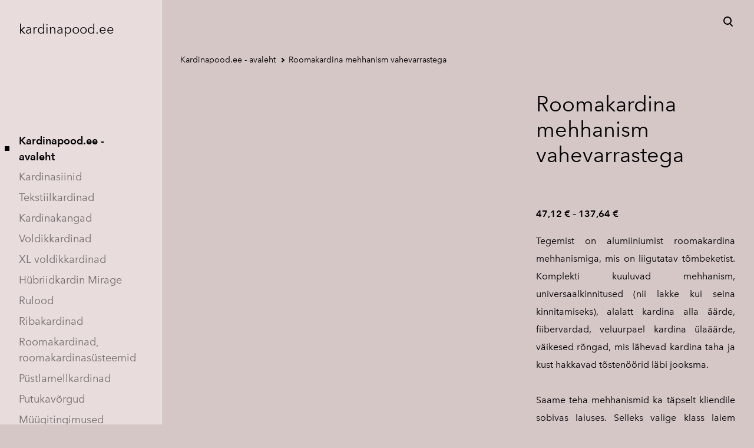

--- FILE ---
content_type: text/html; charset=utf-8
request_url: https://kardinapood.ee/et/tooted/roomakardina-mehhanism-vahevarrastega
body_size: 12232
content:
<!DOCTYPE html>
<html class="language-flags-disabled language-names-enabled language-menu-mode-popover publicmode  semimodal-relative js-semimodal-toggle" lang="et">
<head prefix="og: http://ogp.me/ns#">
  <!--[if IE]><meta http-equiv="X-UA-Compatible" content="IE=edge"><![endif]--><meta http-equiv="Content-Type" content="text/html; charset=utf-8">
<meta name="viewport" content="width=device-width, initial-scale=1, maximum-scale=1, user-scalable=no">
<meta name="format-detection" content="telephone=no">
  <link rel="icon" href="/favicon.ico" type="image/x-icon">
  <link rel="shortcut icon" href="/favicon.ico" type="image/ico">
  <link rel="shortcut icon" href="/favicon.ico" type="image/x-icon">
<link href="//static.voog.com/designs/81/stylesheets/main.min.css?v=nuuk-1.8.6" media="screen" rel="stylesheet" type="text/css"/>
<style type="text/css" data-voog-style>:root { --container-max-width: 992px; --headings-font-family: "Avenir Next", sans-serif; --main-font-family: "Avenir Next", sans-serif; --primary-color: black; }:root { --header-site-title-font-size: 30px; --header-site-title-font-weight: 400; --header-site-title-text-decoration: none; --header-site-title-font-style: normal; --header-site-title-text-transform: none; --header-site-title-color: black; --header-site-title-hyphens: none; --header-mainmenu-font-size: 18px; --header-mainmenu-line-height: 1.5; --header-mainmenu-color: rgba(0, 0, 0, 0.5); --header-mainmenu-font-weight: 400; --header-mainmenu-font-style: normal; --header-mainmenu-decoration: none; --header-mainmenu-text-transform: none; --header-mainmenu-hyphens: none; --header-mainmenu-hover-color: black; --header-mainmenu-hover-font-weight: 400; --header-mainmenu-hover-font-style: normal; --header-mainmenu-hover-decoration: none; --header-mainmenu-hover-text-transform: none; --header-mainmenu-active-color: black; --header-mainmenu-active-font-weight: 600; --header-mainmenu-active-font-style: normal; --header-mainmenu-active-decoration: none; --header-mainmenu-active-text-transform: none; --menu-sub-font-size: 16px; --menu-sub-line-height: 1.5; --menu-sub-font-weight: 400; --menu-sub-hover-font-weight: 400; --menu-sub-active-font-weight: 400; --menu-sub-font-style: normal; --menu-sub-hover-font-style: normal; --menu-sub-active-font-style: normal; --menu-sub-text-decoration: normal; --menu-sub-hover-text-decoration: normal; --menu-sub-active-text-decoration: normal; --menu-sub-text-transform: none; --menu-sub-hover-text-transform: none; --menu-sub-active-text-transform: none; --menu-sub-color: rgba(0, 0, 0, 0.5); --menu-sub-hover-color: #000000; --menu-sub-active-color: #000000; --menu-dropdown-background-color: #000000; --menu-dropdown-text-color: #ffffff; --menu-dropdown-hover-background-color: #383A3A; --menu-dropdown-hover-text-color: #ffffff;}:root { --headings-title-text-alignment: left; --headings-title-line-height: 1.2; --headings-title-font-size: 72px; --headings-title-font-weight: 400; --headings-title-font-style: normal; --headings-title-text-decoration: none; --headings-title-text-transform: none; --headings-title-color: black; --headings-title-hyphens: none; --headings-heading-text-alignment: left; --headings-heading-line-height: 1.2; --headings-heading-font-size: 56px; --headings-heading-font-weight: 400; --headings-heading-font-style: normal; --headings-heading-text-decoration: none; --headings-heading-text-transform: none; --headings-heading-color: black; --headings-heading-hyphens: none; --headings-subheading-text-alignment: left; --headings-subheading-line-height: 1.2; --headings-subheading-font-size: 36px; --headings-subheading-font-weight: 400; --headings-subheading-font-style: normal; --headings-subheading-text-decoration: none; --headings-subheading-text-transform: none; --headings-subheading-color: black; --headings-subheading-hyphens: none; --headings-heading-4-text-alignment: left; --headings-heading-4-line-height: 1.2; --headings-heading-4-font-size: 24px; --headings-heading-4-font-weight: 400; --headings-heading-4-font-style: normal; --headings-heading-4-text-decoration: none; --headings-heading-4-text-transform: none; --headings-heading-4-color: black; --headings-heading-4-hyphens: none;}:root { --content-body-line-height: 1.9; --content-body-font-size: 16px; --content-body-color: black; --content-body-hyphens: none; --content-link-color: black; --content-link-font-weight: 400; --content-link-font-style: normal; --content-link-hover-font-weight: 400; --content-link-text-decoration: none; --content-link-text-transform: none; --content-link-hover-font-style: normal; --content-link-hover-text-decoration: none; --content-link-hover-text-transform: none; --content-link-hover-color: rgba(0, 0, 0, 0.7);}:root { --product-list-item__width: 33.3%; --product-list-item__image-radius: 0; --product-list-item__alignment: flex-start; --product-list-item__color: black;}:root { --product-title-alignment: left; --product-title-size: 36px; --product-title-font-weight: 400; --product-title-font-style: normal; --product-title-font-text-decoration: none; --product-price-size: 16px; --product-price-font-weight: 600; --product-price-font-style: normal; --product-price-font-text-decoration: none; --product-description-size: 16px; --product-description-font-weight: 400; --product-description-font-style: normal; --product-description-font-text-decoration: none; }:root { --button-border-radius: 0px; --button-border-size: 0px; --button-padding: 16px; --button-background-color: black; --button-border-color: black; --button-font-size: 16px; --button-font-weight: 400; --button-font-style: normal; --button-text-decoration: none; --button-text-transform: none; --button-hyphens: none; --button-hover-padding: 16px; --button-hover-border-color: #8d9091; --button-hover-font-size: 16px; --button-hover-font-weight: 400; --button-hover-font-style: normal; --button-hover-text-decoration: none; --button-hover-text-transform: none;}:root { --form-label-font-size: 12px; --form-field-line-height: 1.9; --form-field-font-weight: 300; --form-field-font-style: normal; --form-field-text-decoration: none; --form-field-text-transform: none;}:root { --blog-body-font-size: 18px; --blog-body-line-height: 2; --article-comment-area-backgroundcolor: white; --article-comment-area-color: black;}:root { --layout-footer-line-height: 2;}</style><script src="//static.voog.com/designs/81/javascripts/modernizr-custom.min.js"></script><title>Kardinapood.ee</title><meta property="og:type" content="website">
<meta property="og:url" content="https://kardinapood.ee/et/tooted/roomakardina-mehhanism-vahevarrastega">
<meta property="og:title" content="Kardinapood.ee">
<meta property="og:site_name" content="Kardinapood.ee"><meta property="og:image" content="https://kardinapood.ee/photos/Roomakardina%20mehhanism_large.JPG"><meta property="og:image:type" content="image/jpeg"><meta property="og:image:width" content="1280"><meta property="og:image:height" content="960"><script type="application/ld+json">{"@context":"http://schema.org","@type":"BreadcrumbList","itemListElement":[{"@type":"ListItem","position":1,"item":{"@id":"https://kardinapood.ee/et","name":"Kardinapood.ee - avaleht"}},{"@type":"ListItem","position":2,"item":{"@id":"https://kardinapood.ee/et/tooted/roomakardina-mehhanism-vahevarrastega","name":"Roomakardina mehhanism vahevarrastega"}}]}</script>





  <style>
  
  body > .body-bg_color {
    background-color: none;
  }
</style>


  <script type="application/ld+json">{"@context":"https://schema.org","@type":"Product","name":"Roomakardina mehhanism vahevarrastega","description":"<div style=\"text-align: justify;\">Tegemist on alumiiniumist roomakardina mehhanismiga, mis on liigutatav tõmbeketist. Komplekti kuuluvad mehhanism, universaalkinnitused (nii lakke kui seina kinnitamiseks), alalatt kardina alla äärde, fiibervardad, veluurpael kardina ülaäärde, väikesed rõngad, mis lähevad kardina taha ja kust hakkavad tõstenöörid läbi jooksma. </div><br><div style=\"text-align: justify;\">Saame teha mehhanismid ka täpselt kliendile sobivas laiuses. Selleks valige klass laiem mehhanism ja kirjutage tellimuse käigus ilmuvasse märkuste lahtrisse teile vajalik laius.</div>","image":"//media.voog.com/0000/0049/2763/photos/Roomakardina%20mehhanism.JPG","productID":1286331,"url":"https://kardinapood.ee/et/tooted/roomakardina-mehhanism-vahevarrastega","offers":{"priceCurrency":"EUR","@type":"AggregateOffer","offerCount":144,"lowPrice":"47.12","highPrice":"137.64","availability":"https://schema.org/InStock"}}</script>

<style type="text/css" data-voog-style-variables>:root {--body-background-color: rgb(214,199,199);
--layout-footer-font-size: 8px;
--product-description-color: rgb(0,0,0);
--button-hover-background-color: rgb(0,0,0);
--secondary-color: rgb(0,0,0);
--third-color: rgb(0,0,0);
--product-title-color: rgb(0,0,0);
--product-price-color: rgb(0,0,0);
--product-list-item__font-size: 11px;
--button-color: rgb(255,255,255);
--button-hover-color: rgb(255,255,255);
--form-field-font-size: 20px;
}
</style><script>(function(d){if(function(){var r,s=d.createElement("style");s.innerHTML="root: { --tmp: red; }";d.head.appendChild(s);r=!!(window.CSS&&CSS.supports&&CSS.supports("color","var(--tmp)"));s.parentNode.removeChild(s);return!r}()){var ds1="[data-voog-style]",ds2="[data-voog-style-variables]",rv=/(--[A-Za-z\d_-]+?)\s*:\s*(.+?)\s*;/gi,rx=/[^\s;]+\s*:\s*[^{;}\n]*?var\(\s*.+?\s*\)\s*[^;}\n]*?;/gi,sv=d.querySelectorAll(ds1+","+ds2),s=d.querySelectorAll(ds1),i=0,src="",vars={},m;for(;i<sv.length;src+=sv[i++].innerHTML);while((m=rv.exec(src))!==null&&(vars[m[1]]=m[2]));for(i=s.length;i--;){s[i].innerHTML=s[i].innerHTML.replace(rx,function(r){var sr=r,rep=false;sr=sr.replace(/var\(\s*(.+?)\s*\)/gi,function(st,k){if(vars[k]!==undefined){rep=true;return vars[k]}else{return st}});return rep?sr+r:r})}}})(document);
</script>
<link href="//static.voog.com/libs/edicy-gallery/1.9.1/edicy-gallery.css" media="screen" rel="stylesheet" />

<script>VoogEcommerce = { storeInfo: {"currency":"EUR","tax_rate":"24.0","price_entry_mode":"net","currency_symbol":"€","decimal_places":2,"default_language":"et","dimension_display_unit":"cm","dimension_unit":"m","is_publicly_unavailable":false,"min_cart_total":"0.0","missing_required_settings":[],"missing_required_settings?":false,"preferred_payment_types":[],"shopping_cart_version":2,"terms_agreement_required":false,"weight_display_unit":"kg","weight_unit":"kg","company_name":"kardinapood.ee","bank_details":"SEB EE231010220043142012\nKMKR nr EE101074249","terms_url":"","products_url_slug":"tooted","address":{"company_name":"Pilvepuu OÜ","address1":"Riia 69","address2":null,"city":"Tartu","zip_code":"50406","state":"Tartumaa","country_code":"ee"},"email":"info@kardinapood.ee"}, hasProducts: true };</script>
<link href="//static.voog.com/libs/voog-ecommerce/1.9.1/shopping-cart-v2.css" media="screen" rel="stylesheet" />
</head>



<body class="product-page body-bg_picker--area light-background">
  
  <div class="body-bg_color"></div>

  <div class="container_wrap">
    
  <div class="search js-search js-prevent-sideclick">
    <div class="search-middle">
      <div class="search-inner js-search-inner">
        <form id="search" class="search-form js-search-form" method="get" action="#">
          <input id="onpage_search" class="search-input js-search-input" type="text" placeholder="Otsi saidilt">
        </form>
        <div class="voog-search-modal js-voog-search-modal"></div>
      </div>
      <button class="search-btn search-close-btn js-search-reset-btn">
        <span class="menu-stripe"></span>
        <span class="menu-stripe"></span>
      </button>
    </div>
  </div>

<header class="header_fixed semimodal-bg_picker--area light-background">
  <div class="semimodal-bg_color bg_color-absolute hidden-desktop"
        style="background-color: rgba(191,150,150,0.31);"></div>
  <div class="header_fixed-content">
    <button class="menu-btn js-menu-btn js-prevent-sideclick">
      <div>
        <span class="menu-stripe"></span>
        <span class="menu-stripe"></span>
      </div>
      <label>Menüü</label>
    </button>

    <div class="header_title content-formatted">
            
        <span style="font-size: 22px;">kardinapood.ee</span>
    </div>

    <div class="header_components">
      <div class="header_components-menu--top">
        <div class="js-prevent-sideclick">
  <button class="search-btn search-open-btn js-search-toggle-btn js-prevent-sideclick">
    <svg fill="none" height="24" viewBox="0 0 24 24" width="24" xmlns="http://www.w3.org/2000/svg"><g fill="#000"><path d="m14.2929 16.7071c-.3905-.3905-.3905-1.0237 0-1.4142s1.0237-.3905 1.4142 0l4 4c.3905.3905.3905 1.0237 0 1.4142s-1.0237.3905-1.4142 0z"/><path d="m11 16c2.7614 0 5-2.2386 5-5 0-2.76142-2.2386-5-5-5-2.76142 0-5 2.23858-5 5 0 2.7614 2.23858 5 5 5zm0 2c-3.86599 0-7-3.134-7-7 0-3.86599 3.13401-7 7-7 3.866 0 7 3.13401 7 7 0 3.866-3.134 7-7 7z"/></g></svg>
  </button>
</div></div>
      <div class="cart_btn">
        <div class="cart_btn-icon">
          <svg fill="none" height="24" viewBox="0 0 24 24" width="24" xmlns="http://www.w3.org/2000/svg"><g clip-rule="evenodd" fill="#fff" fill-rule="evenodd"><path d="m18.1446 11.8439-.6975 4.1848c-.0008.0049-.0016.0097-.0025.0145-.0988.5434-.6194.9038-1.1628.805l-11.3688-2.0671c-.37461-.0681-.67804-.343-.78264-.7091l-1.82479-6.3868c-.02553-.08934-.03848-.1818-.03848-.27472 0-.55228.44772-1 1-1h13.72581l.6132-2.62795c.1246-.53401.6007-.9118 1.1491-.9118h2.0648c.6517 0 1.18.52826 1.18 1.17992 0 .65165-.5283 1.17991-1.18 1.17991h-1.1285z"/><path d="m6.5 21c-.82843 0-1.5-.6716-1.5-1.5s.67157-1.5 1.5-1.5 1.5.6716 1.5 1.5-.67157 1.5-1.5 1.5zm9 0c-.8284 0-1.5-.6716-1.5-1.5s.6716-1.5 1.5-1.5 1.5.6716 1.5 1.5-.6716 1.5-1.5 1.5z"/></g></svg>
        </div>
        <div class="cart_btn-count"></div>
      </div>
    </div>
  </div>
</header>
<div class="cart_popover-wrap">
  <div class="cart_popover">
    <div class="cart_popover-icon">
      <svg fill="none" height="24" viewBox="0 0 24 24" width="24" xmlns="http://www.w3.org/2000/svg"><g clip-rule="evenodd" fill="#fff" fill-rule="evenodd"><path d="m18.1446 11.8439-.6975 4.1848c-.0008.0049-.0016.0097-.0025.0145-.0988.5434-.6194.9038-1.1628.805l-11.3688-2.0671c-.37461-.0681-.67804-.343-.78264-.7091l-1.82479-6.3868c-.02553-.08934-.03848-.1818-.03848-.27472 0-.55228.44772-1 1-1h13.72581l.6132-2.62795c.1246-.53401.6007-.9118 1.1491-.9118h2.0648c.6517 0 1.18.52826 1.18 1.17992 0 .65165-.5283 1.17991-1.18 1.17991h-1.1285z"/><path d="m6.5 21c-.82843 0-1.5-.6716-1.5-1.5s.67157-1.5 1.5-1.5 1.5.6716 1.5 1.5-.67157 1.5-1.5 1.5zm9 0c-.8284 0-1.5-.6716-1.5-1.5s.6716-1.5 1.5-1.5 1.5.6716 1.5 1.5-.6716 1.5-1.5 1.5z"/></g></svg>
    </div>
    <div class="cart_popover-content">
      <div class="cart_popover-content--info">
        <span class="cart_popover-content--product"></span> lisati ostukorvi.
      </div>
      <div class="cart_popover-content--view">Vaata ostukorvi</div>
    </div>
  </div>
</div><style>
    @media screen and (min-width: 901px) {
      html.semimodal-open:not(.semimodal-relative) .semimodal,
      html.semimodal-relative .semimodal {
        min-width: 274px;
        max-width: 274px;
      }

      .semimodal-relative body {
        padding-left: 274px;
      }
    }
  </style><div class="semimodal js-prevent-sideclick">

<img class="js-lazyload image_fit-cover image_abs semimodal-bg_image"
  data-src="" data-sizes="100vw" 
  style="display: none;"/>
<div class="semimodal-bg_color bg_color-absolute"
      style="background-color: rgba(191,150,150,0.31);"></div>

  <header class="semimodal_inner semimodal-bg_picker--area light-background">
    <div class="flex_box">
      <button class="menu-btn js-menu-btn js-prevent-sideclick">
        <div>
          <span class="menu-stripe"></span>
          <span class="menu-stripe"></span>
        </div>
        <label>Menüü</label>
      </button></div>

    <div class="site_title content-formatted">
            
        <span style="font-size: 22px;">kardinapood.ee</span>
    </div>

    <div class="semimodal_bottom"><nav class="menu-main p-rel js-menu-main js-popover js-prevent-sideclick">
  <ul class="menu"><ul class="menu menu_semimodal-list">
        
        <li data-visible=true class="menu-item lvl-1 top-menu-element square"><a class="selected active" href="/et">Kardinapood.ee - avaleht</a></li>
        
    
      

      <li
          
          data-url="/kardinasiinid"
          
          class="menu-item square top-menu-element lvl-1"
        ><a href="/kardinasiinid">Kardinasiinid</a>
        </li>
      

    
    
      

      <li
          
          data-url="/tekstiilkardinad"
          
          class="menu-item square top-menu-element lvl-1"
        ><a href="/tekstiilkardinad">Tekstiilkardinad</a>
        </li>
      

    
    
      

      <li
          
          data-url="/kardinakangad"
          
          class="menu-item square top-menu-element lvl-1"
        ><a href="/kardinakangad">Kardinakangad</a>
        </li>
      

    
    
      

      <li
          
          data-url="/voldikkardinad"
          
          class="menu-item square top-menu-element lvl-1"
        ><a href="/voldikkardinad">Voldikkardinad</a>
        </li>
      

    
    
      

      <li
          
          data-url="/xl-voldikkardinad"
          
          class="menu-item square lvl-1"
        ><a href="/xl-voldikkardinad">XL voldikkardinad</a>
        </li>
      

    
    
      

      <li
          
          data-url="/hubriidkardin-mirage"
          
          class="menu-item square lvl-1"
        ><a href="/hubriidkardin-mirage">Hübriidkardin Mirage</a>
        </li>
      

    
    
      

      <li
          
          data-url="/rulood"
          
          class="menu-item square lvl-1"
        ><a href="/rulood">Rulood</a>
        </li>
      

    
    
      

      <li
          
          data-url="/ribakardinad"
          
          class="menu-item square lvl-1"
        ><a href="/ribakardinad">Ribakardinad</a>
        </li>
      

    
    
      

      <li
          
          data-url="/roomakardinad-roomakardinasusteemid"
          
          class="menu-item square lvl-1"
        ><a href="/roomakardinad-roomakardinasusteemid">Roomakardinad, roomakardinasüsteemid</a>
        </li>
      

    
    
      

      <li
          
          data-url="/pustlamellkardinad"
          
          class="menu-item square lvl-1"
        ><a href="/pustlamellkardinad">Püstlamellkardinad</a>
        </li>
      

    
    
      

      <li
          
          data-url="/putukavorgud"
          
          class="menu-item square lvl-1"
        ><a href="/putukavorgud">Putukavõrgud</a>
        </li>
      

    
    
      

      <li
          
          data-url="/muugitingimused"
          
          class="menu-item square lvl-1"
        ><a href="/muugitingimused">Müügitingimused</a>
        </li>
      

    
      </ul>
    </ul>
  
</nav>
</div>
  </header>
</div>

    <div class="pad_container p-rel">
      
      <div class="container">
        <div class="mar_t-32 mar_b-32">
          <nav class="menu-sub menu-breadcrumbs content-formatted">
  <ul class="menu">
      <li class="menu-item">
        <a class="menu-link" href="/et">Kardinapood.ee - avaleht</a>
      </li>
    
      <li class="menu-item">
        <a class="menu-link with_arrow active" href="/et/tooted/roomakardina-mehhanism-vahevarrastega">Roomakardina mehhanism vahevarrastega</a>
      </li>
    </ul>
</nav>

        </div>

        <main class="content product-content" role="main" data-search-indexing-allowed="true">
          <div class="flex_row flex_row-2 reverse-col-tablet mar_0-32-neg">
            <div class="flex_row-2--item-60">
              <div class="mar_0-32 p-rel js-product-page-image-wrap"><div class="js-product-page-image mar_b-32">
                  <div class="content-item-box with-images">
                    <div class="item-top without-pointer">
                      <div class="top-inner of-hidden"><div class="item-image">
                            

<div
  data-gallery-id="1286331"
  class="edys-gallery-product-slider"
  style="aspect-ratio: 1.333"
>
  <div
    class="edys-gallery-product-slider-click-area edys-gallery-product-slider-click-area-left edys-hidden"
  >
    <button class="edys-gallery-product-slider-button edys-gallery-product-slider-button-left">
    </button>
  </div>

  <div
    class="edys-gallery-product-slider-click-area edys-gallery-product-slider-click-area-right edys-hidden"
  >
    <button class="edys-gallery-product-slider-button edys-gallery-product-slider-button-right">
    </button>
  </div>

  <div class="edys-gallery-product-slider-ordinal edys-hidden"></div>

  <div class="edys-gallery-product-slider-slide">
    
      <div class="edys-gallery-product-slider-item edys-gallery-product-slider-item-not-loaded" data-gallery-photo-id="16948146" data-original-url="//media.voog.com/0000/0049/2763/photos/Roomakardina%20mehhanism.JPG" data-sizes="[{&quot;content_type&quot;:&quot;image/jpeg&quot;,&quot;width&quot;:1280,&quot;height&quot;:960,&quot;size&quot;:&quot;large&quot;,&quot;schemeless_url&quot;:&quot;//media.voog.com/0000/0049/2763/photos/Roomakardina%20mehhanism_large.JPG&quot;,&quot;url&quot;:&quot;//media.voog.com/0000/0049/2763/photos/Roomakardina%20mehhanism_large.JPG&quot;},{&quot;content_type&quot;:&quot;image/jpeg&quot;,&quot;width&quot;:600,&quot;height&quot;:450,&quot;size&quot;:&quot;block&quot;,&quot;schemeless_url&quot;:&quot;//media.voog.com/0000/0049/2763/photos/Roomakardina%20mehhanism_block.JPG&quot;,&quot;url&quot;:&quot;//media.voog.com/0000/0049/2763/photos/Roomakardina%20mehhanism_block.JPG&quot;},{&quot;content_type&quot;:&quot;image/jpeg&quot;,&quot;width&quot;:150,&quot;height&quot;:113,&quot;size&quot;:&quot;medium&quot;,&quot;schemeless_url&quot;:&quot;//media.voog.com/0000/0049/2763/photos/Roomakardina%20mehhanism_medium.JPG&quot;,&quot;url&quot;:&quot;//media.voog.com/0000/0049/2763/photos/Roomakardina%20mehhanism_medium.JPG&quot;},{&quot;content_type&quot;:&quot;image/jpeg&quot;,&quot;width&quot;:1600,&quot;height&quot;:1200,&quot;size&quot;:null,&quot;schemeless_url&quot;:&quot;//media.voog.com/0000/0049/2763/photos/Roomakardina%20mehhanism.JPG&quot;,&quot;url&quot;:&quot;//media.voog.com/0000/0049/2763/photos/Roomakardina%20mehhanism.JPG&quot;}]" data-url="//media.voog.com/0000/0049/2763/photos/Roomakardina%20mehhanism_large.JPG" tabindex="-1"></div>
  </div>
</div>

                          </div></div>
                    </div>
                  </div>
                </div>
              </div>
              <section class="content-body content-formatted mar_0-32" data-search-indexing-allowed="true">
              </section>
            </div>

            <div class="flex_row-2--item-40">
              <div class="mar_0-32 flex_col t-sticky">
                <div class="flex_row flex_a-center flex_j-space-between mar_b-32">
                  <div class="content-body content-formatted product-name w-100p" data-search-indexing-allowed="true">
                    <h3>Roomakardina mehhanism vahevarrastega</h3></div>
                </div>
                <section class="content-body content-formatted js-buy-btn-content mar_32-0" data-search-indexing-allowed="true"><div class="product-price bold mar_b-16">
                    <span class="product-price-final">
                        47,12 €<span> – </span>137,64 €
                      </span>
                  </div><div class="content-product-description"><div style="text-align: justify;">Tegemist on alumiiniumist roomakardina mehhanismiga, mis on liigutatav tõmbeketist. Komplekti kuuluvad mehhanism, universaalkinnitused (nii lakke kui seina kinnitamiseks), alalatt kardina alla äärde, fiibervardad, veluurpael kardina ülaäärde, väikesed rõngad, mis lähevad kardina taha ja kust hakkavad tõstenöörid läbi jooksma. </div><br><div style="text-align: justify;">Saame teha mehhanismid ka täpselt kliendile sobivas laiuses. Selleks valige klass laiem mehhanism ja kirjutage tellimuse käigus ilmuvasse märkuste lahtrisse teile vajalik laius.</div></div><div class="content-buy-button mar_t-32">
                    
  <div class="edy-buy-button-container edy-buy-button-view" 
  data-product-id="1286331"
  data-product="{&quot;id&quot;:1286331,&quot;name&quot;:&quot;Roomakardina mehhanism vahevarrastega&quot;,&quot;status&quot;:&quot;live&quot;,&quot;sku&quot;:null,&quot;uses_variants&quot;:true,&quot;stock&quot;:null,&quot;reserved_quantity&quot;:0,&quot;currency&quot;:&quot;EUR&quot;,&quot;tax_rate&quot;:&quot;24.0&quot;,&quot;price&quot;:&quot;0.0&quot;,&quot;price_min&quot;:&quot;38.0&quot;,&quot;price_max&quot;:&quot;111.0&quot;,&quot;effective_price&quot;:&quot;0.0&quot;,&quot;effective_price_min&quot;:&quot;38.0&quot;,&quot;effective_price_max&quot;:&quot;111.0&quot;,&quot;translations&quot;:{&quot;name&quot;:{&quot;et&quot;:&quot;Roomakardina mehhanism vahevarrastega&quot;},&quot;description&quot;:{&quot;et&quot;:&quot;\u003cdiv style=\&quot;text-align: justify;\&quot;\u003eTegemist on alumiiniumist roomakardina mehhanismiga, mis on liigutatav tõmbeketist. Komplekti kuuluvad mehhanism, universaalkinnitused (nii lakke kui seina kinnitamiseks), alalatt kardina alla äärde, fiibervardad, veluurpael kardina ülaäärde, väikesed rõngad, mis lähevad kardina taha ja kust hakkavad tõstenöörid läbi jooksma. \u003c/div\u003e\u003cbr\u003e\u003cdiv style=\&quot;text-align: justify;\&quot;\u003eSaame teha mehhanismid ka täpselt kliendile sobivas laiuses. Selleks valige klass laiem mehhanism ja kirjutage tellimuse käigus ilmuvasse märkuste lahtrisse teile vajalik laius.\u003c/div\u003e&quot;},&quot;slug&quot;:{&quot;et&quot;:&quot;roomakardina-mehhanism-vahevarrastega&quot;}},&quot;image&quot;:{&quot;content_type&quot;:&quot;image/jpeg&quot;,&quot;size&quot;:934656,&quot;width&quot;:1600,&quot;height&quot;:1200,&quot;id&quot;:16948146,&quot;url&quot;:&quot;https://media.voog.com/0000/0049/2763/photos/Roomakardina%20mehhanism.JPG&quot;,&quot;thumbnail&quot;:{&quot;content_type&quot;:&quot;image/jpeg&quot;,&quot;size&quot;:6156,&quot;width&quot;:150,&quot;height&quot;:113,&quot;url&quot;:&quot;https://media.voog.com/0000/0049/2763/photos/Roomakardina%20mehhanism_medium.JPG&quot;},&quot;sizes&quot;:[{&quot;content_type&quot;:&quot;image/jpeg&quot;,&quot;size&quot;:57838,&quot;width&quot;:600,&quot;height&quot;:450,&quot;url&quot;:&quot;https://media.voog.com/0000/0049/2763/photos/Roomakardina%20mehhanism_block.JPG&quot;},{&quot;content_type&quot;:&quot;image/jpeg&quot;,&quot;size&quot;:158714,&quot;width&quot;:1280,&quot;height&quot;:960,&quot;url&quot;:&quot;https://media.voog.com/0000/0049/2763/photos/Roomakardina%20mehhanism_large.JPG&quot;},{&quot;content_type&quot;:&quot;image/jpeg&quot;,&quot;size&quot;:934656,&quot;width&quot;:1600,&quot;height&quot;:1200,&quot;url&quot;:&quot;https://media.voog.com/0000/0049/2763/photos/Roomakardina%20mehhanism.JPG&quot;}]},&quot;variants_count&quot;:144,&quot;variant_types&quot;:[{&quot;id&quot;:67650,&quot;name&quot;:&quot;laius&quot;,&quot;values&quot;:[{&quot;id&quot;:344834,&quot;name&quot;:&quot;50cm&quot;,&quot;translations&quot;:{&quot;name&quot;:{&quot;et&quot;:&quot;50cm&quot;}}},{&quot;id&quot;:344835,&quot;name&quot;:&quot;60cm&quot;,&quot;translations&quot;:{&quot;name&quot;:{&quot;et&quot;:&quot;60cm&quot;}}},{&quot;id&quot;:344836,&quot;name&quot;:&quot;70cm&quot;,&quot;translations&quot;:{&quot;name&quot;:{&quot;et&quot;:&quot;70cm&quot;}}},{&quot;id&quot;:344837,&quot;name&quot;:&quot;80cm&quot;,&quot;translations&quot;:{&quot;name&quot;:{&quot;et&quot;:&quot;80cm&quot;}}},{&quot;id&quot;:344838,&quot;name&quot;:&quot;90cm&quot;,&quot;translations&quot;:{&quot;name&quot;:{&quot;et&quot;:&quot;90cm&quot;}}},{&quot;id&quot;:344839,&quot;name&quot;:&quot;100cm&quot;,&quot;translations&quot;:{&quot;name&quot;:{&quot;et&quot;:&quot;100cm&quot;}}},{&quot;id&quot;:344840,&quot;name&quot;:&quot;110cm&quot;,&quot;translations&quot;:{&quot;name&quot;:{&quot;et&quot;:&quot;110cm&quot;}}},{&quot;id&quot;:344841,&quot;name&quot;:&quot;120cm&quot;,&quot;translations&quot;:{&quot;name&quot;:{&quot;et&quot;:&quot;120cm&quot;}}},{&quot;id&quot;:344842,&quot;name&quot;:&quot;130cm&quot;,&quot;translations&quot;:{&quot;name&quot;:{&quot;et&quot;:&quot;130cm&quot;}}},{&quot;id&quot;:344843,&quot;name&quot;:&quot;140cm&quot;,&quot;translations&quot;:{&quot;name&quot;:{&quot;et&quot;:&quot;140cm&quot;}}},{&quot;id&quot;:344844,&quot;name&quot;:&quot;150cm&quot;,&quot;translations&quot;:{&quot;name&quot;:{&quot;et&quot;:&quot;150cm&quot;}}},{&quot;id&quot;:344845,&quot;name&quot;:&quot;160cm&quot;,&quot;translations&quot;:{&quot;name&quot;:{&quot;et&quot;:&quot;160cm&quot;}}},{&quot;id&quot;:344846,&quot;name&quot;:&quot;170cm&quot;,&quot;translations&quot;:{&quot;name&quot;:{&quot;et&quot;:&quot;170cm&quot;}}},{&quot;id&quot;:344847,&quot;name&quot;:&quot;180cm&quot;,&quot;translations&quot;:{&quot;name&quot;:{&quot;et&quot;:&quot;180cm&quot;}}},{&quot;id&quot;:344848,&quot;name&quot;:&quot;190cm&quot;,&quot;translations&quot;:{&quot;name&quot;:{&quot;et&quot;:&quot;190cm&quot;}}},{&quot;id&quot;:344849,&quot;name&quot;:&quot;200cm&quot;,&quot;translations&quot;:{&quot;name&quot;:{&quot;et&quot;:&quot;200cm&quot;}}},{&quot;id&quot;:344850,&quot;name&quot;:&quot;210cm&quot;,&quot;translations&quot;:{&quot;name&quot;:{&quot;et&quot;:&quot;210cm&quot;}}},{&quot;id&quot;:344851,&quot;name&quot;:&quot;220cm&quot;,&quot;translations&quot;:{&quot;name&quot;:{&quot;et&quot;:&quot;220cm&quot;}}},{&quot;id&quot;:344852,&quot;name&quot;:&quot;230cm&quot;,&quot;translations&quot;:{&quot;name&quot;:{&quot;et&quot;:&quot;230cm&quot;}}},{&quot;id&quot;:344853,&quot;name&quot;:&quot;240cm&quot;,&quot;translations&quot;:{&quot;name&quot;:{&quot;et&quot;:&quot;240cm&quot;}}},{&quot;id&quot;:344854,&quot;name&quot;:&quot;250cm&quot;,&quot;translations&quot;:{&quot;name&quot;:{&quot;et&quot;:&quot;250cm&quot;}}},{&quot;id&quot;:344855,&quot;name&quot;:&quot;260cm&quot;,&quot;translations&quot;:{&quot;name&quot;:{&quot;et&quot;:&quot;260cm&quot;}}},{&quot;id&quot;:344856,&quot;name&quot;:&quot;270cm&quot;,&quot;translations&quot;:{&quot;name&quot;:{&quot;et&quot;:&quot;270cm&quot;}}},{&quot;id&quot;:344857,&quot;name&quot;:&quot;280cm&quot;,&quot;translations&quot;:{&quot;name&quot;:{&quot;et&quot;:&quot;280cm&quot;}}}],&quot;translations&quot;:{&quot;name&quot;:{&quot;et&quot;:&quot;laius&quot;}}},{&quot;id&quot;:67651,&quot;name&quot;:&quot;Fiibervarraste arv&quot;,&quot;values&quot;:[{&quot;id&quot;:344965,&quot;name&quot;:&quot;4 varrast&quot;,&quot;translations&quot;:{&quot;name&quot;:{&quot;et&quot;:&quot;4 varrast&quot;}}},{&quot;id&quot;:344966,&quot;name&quot;:&quot;6 varrast&quot;,&quot;translations&quot;:{&quot;name&quot;:{&quot;et&quot;:&quot;6 varrast&quot;}}},{&quot;id&quot;:344967,&quot;name&quot;:&quot;8 varrast&quot;,&quot;translations&quot;:{&quot;name&quot;:{&quot;et&quot;:&quot;8 varrast&quot;}}}],&quot;translations&quot;:{&quot;name&quot;:{&quot;et&quot;:&quot;Fiibervarraste arv&quot;}}},{&quot;id&quot;:67653,&quot;name&quot;:&quot;Juhtimine&quot;,&quot;values&quot;:[{&quot;id&quot;:344868,&quot;name&quot;:&quot;parem&quot;,&quot;translations&quot;:{&quot;name&quot;:{&quot;et&quot;:&quot;parem&quot;}}},{&quot;id&quot;:344869,&quot;name&quot;:&quot;vasak&quot;,&quot;translations&quot;:{&quot;name&quot;:{&quot;et&quot;:&quot;vasak&quot;}}}],&quot;translations&quot;:{&quot;name&quot;:{&quot;et&quot;:&quot;Juhtimine&quot;}}}],&quot;variant_values&quot;:[{&quot;id&quot;:1286747,&quot;s&quot;:true,&quot;stat&quot;:&quot;live&quot;,&quot;sku&quot;:null,&quot;a&quot;:{&quot;67650&quot;:344834,&quot;67651&quot;:344965,&quot;67653&quot;:344868},&quot;p&quot;:&quot;38.0&quot;,&quot;ep&quot;:&quot;38.0&quot;},{&quot;id&quot;:1286748,&quot;s&quot;:true,&quot;stat&quot;:&quot;live&quot;,&quot;sku&quot;:null,&quot;a&quot;:{&quot;67650&quot;:344834,&quot;67651&quot;:344965,&quot;67653&quot;:344869},&quot;p&quot;:&quot;38.0&quot;,&quot;ep&quot;:&quot;38.0&quot;},{&quot;id&quot;:1286749,&quot;s&quot;:true,&quot;stat&quot;:&quot;live&quot;,&quot;sku&quot;:null,&quot;a&quot;:{&quot;67650&quot;:344834,&quot;67651&quot;:344966,&quot;67653&quot;:344868},&quot;p&quot;:&quot;39.0&quot;,&quot;ep&quot;:&quot;39.0&quot;},{&quot;id&quot;:1286750,&quot;s&quot;:true,&quot;stat&quot;:&quot;live&quot;,&quot;sku&quot;:null,&quot;a&quot;:{&quot;67650&quot;:344834,&quot;67651&quot;:344966,&quot;67653&quot;:344869},&quot;p&quot;:&quot;39.0&quot;,&quot;ep&quot;:&quot;39.0&quot;},{&quot;id&quot;:1286843,&quot;s&quot;:true,&quot;stat&quot;:&quot;live&quot;,&quot;sku&quot;:null,&quot;a&quot;:{&quot;67650&quot;:344834,&quot;67651&quot;:344967,&quot;67653&quot;:344868},&quot;p&quot;:&quot;40.0&quot;,&quot;ep&quot;:&quot;40.0&quot;},{&quot;id&quot;:1286844,&quot;s&quot;:true,&quot;stat&quot;:&quot;live&quot;,&quot;sku&quot;:null,&quot;a&quot;:{&quot;67650&quot;:344834,&quot;67651&quot;:344967,&quot;67653&quot;:344869},&quot;p&quot;:&quot;40.0&quot;,&quot;ep&quot;:&quot;40.0&quot;},{&quot;id&quot;:1286751,&quot;s&quot;:true,&quot;stat&quot;:&quot;live&quot;,&quot;sku&quot;:null,&quot;a&quot;:{&quot;67650&quot;:344835,&quot;67651&quot;:344965,&quot;67653&quot;:344868},&quot;p&quot;:&quot;40.0&quot;,&quot;ep&quot;:&quot;40.0&quot;},{&quot;id&quot;:1286752,&quot;s&quot;:true,&quot;stat&quot;:&quot;live&quot;,&quot;sku&quot;:null,&quot;a&quot;:{&quot;67650&quot;:344835,&quot;67651&quot;:344965,&quot;67653&quot;:344869},&quot;p&quot;:&quot;40.0&quot;,&quot;ep&quot;:&quot;40.0&quot;},{&quot;id&quot;:1286753,&quot;s&quot;:true,&quot;stat&quot;:&quot;live&quot;,&quot;sku&quot;:null,&quot;a&quot;:{&quot;67650&quot;:344835,&quot;67651&quot;:344966,&quot;67653&quot;:344868},&quot;p&quot;:&quot;41.0&quot;,&quot;ep&quot;:&quot;41.0&quot;},{&quot;id&quot;:1286754,&quot;s&quot;:true,&quot;stat&quot;:&quot;live&quot;,&quot;sku&quot;:null,&quot;a&quot;:{&quot;67650&quot;:344835,&quot;67651&quot;:344966,&quot;67653&quot;:344869},&quot;p&quot;:&quot;41.0&quot;,&quot;ep&quot;:&quot;41.0&quot;},{&quot;id&quot;:1286845,&quot;s&quot;:true,&quot;stat&quot;:&quot;live&quot;,&quot;sku&quot;:null,&quot;a&quot;:{&quot;67650&quot;:344835,&quot;67651&quot;:344967,&quot;67653&quot;:344868},&quot;p&quot;:&quot;42.0&quot;,&quot;ep&quot;:&quot;42.0&quot;},{&quot;id&quot;:1286846,&quot;s&quot;:true,&quot;stat&quot;:&quot;live&quot;,&quot;sku&quot;:null,&quot;a&quot;:{&quot;67650&quot;:344835,&quot;67651&quot;:344967,&quot;67653&quot;:344869},&quot;p&quot;:&quot;42.0&quot;,&quot;ep&quot;:&quot;42.0&quot;},{&quot;id&quot;:1286755,&quot;s&quot;:true,&quot;stat&quot;:&quot;live&quot;,&quot;sku&quot;:null,&quot;a&quot;:{&quot;67650&quot;:344836,&quot;67651&quot;:344965,&quot;67653&quot;:344868},&quot;p&quot;:&quot;43.0&quot;,&quot;ep&quot;:&quot;43.0&quot;},{&quot;id&quot;:1286756,&quot;s&quot;:true,&quot;stat&quot;:&quot;live&quot;,&quot;sku&quot;:null,&quot;a&quot;:{&quot;67650&quot;:344836,&quot;67651&quot;:344965,&quot;67653&quot;:344869},&quot;p&quot;:&quot;43.0&quot;,&quot;ep&quot;:&quot;43.0&quot;},{&quot;id&quot;:1286757,&quot;s&quot;:true,&quot;stat&quot;:&quot;live&quot;,&quot;sku&quot;:null,&quot;a&quot;:{&quot;67650&quot;:344836,&quot;67651&quot;:344966,&quot;67653&quot;:344868},&quot;p&quot;:&quot;44.0&quot;,&quot;ep&quot;:&quot;44.0&quot;},{&quot;id&quot;:1286758,&quot;s&quot;:true,&quot;stat&quot;:&quot;live&quot;,&quot;sku&quot;:null,&quot;a&quot;:{&quot;67650&quot;:344836,&quot;67651&quot;:344966,&quot;67653&quot;:344869},&quot;p&quot;:&quot;44.0&quot;,&quot;ep&quot;:&quot;44.0&quot;},{&quot;id&quot;:1286847,&quot;s&quot;:true,&quot;stat&quot;:&quot;live&quot;,&quot;sku&quot;:null,&quot;a&quot;:{&quot;67650&quot;:344836,&quot;67651&quot;:344967,&quot;67653&quot;:344868},&quot;p&quot;:&quot;45.0&quot;,&quot;ep&quot;:&quot;45.0&quot;},{&quot;id&quot;:1286848,&quot;s&quot;:true,&quot;stat&quot;:&quot;live&quot;,&quot;sku&quot;:null,&quot;a&quot;:{&quot;67650&quot;:344836,&quot;67651&quot;:344967,&quot;67653&quot;:344869},&quot;p&quot;:&quot;45.0&quot;,&quot;ep&quot;:&quot;45.0&quot;},{&quot;id&quot;:1286759,&quot;s&quot;:true,&quot;stat&quot;:&quot;live&quot;,&quot;sku&quot;:null,&quot;a&quot;:{&quot;67650&quot;:344837,&quot;67651&quot;:344965,&quot;67653&quot;:344868},&quot;p&quot;:&quot;46.0&quot;,&quot;ep&quot;:&quot;46.0&quot;},{&quot;id&quot;:1286760,&quot;s&quot;:true,&quot;stat&quot;:&quot;live&quot;,&quot;sku&quot;:null,&quot;a&quot;:{&quot;67650&quot;:344837,&quot;67651&quot;:344965,&quot;67653&quot;:344869},&quot;p&quot;:&quot;46.0&quot;,&quot;ep&quot;:&quot;46.0&quot;},{&quot;id&quot;:1286761,&quot;s&quot;:true,&quot;stat&quot;:&quot;live&quot;,&quot;sku&quot;:null,&quot;a&quot;:{&quot;67650&quot;:344837,&quot;67651&quot;:344966,&quot;67653&quot;:344868},&quot;p&quot;:&quot;47.0&quot;,&quot;ep&quot;:&quot;47.0&quot;},{&quot;id&quot;:1286762,&quot;s&quot;:true,&quot;stat&quot;:&quot;live&quot;,&quot;sku&quot;:null,&quot;a&quot;:{&quot;67650&quot;:344837,&quot;67651&quot;:344966,&quot;67653&quot;:344869},&quot;p&quot;:&quot;47.0&quot;,&quot;ep&quot;:&quot;47.0&quot;},{&quot;id&quot;:1286849,&quot;s&quot;:true,&quot;stat&quot;:&quot;live&quot;,&quot;sku&quot;:null,&quot;a&quot;:{&quot;67650&quot;:344837,&quot;67651&quot;:344967,&quot;67653&quot;:344868},&quot;p&quot;:&quot;48.0&quot;,&quot;ep&quot;:&quot;48.0&quot;},{&quot;id&quot;:1286850,&quot;s&quot;:true,&quot;stat&quot;:&quot;live&quot;,&quot;sku&quot;:null,&quot;a&quot;:{&quot;67650&quot;:344837,&quot;67651&quot;:344967,&quot;67653&quot;:344869},&quot;p&quot;:&quot;48.0&quot;,&quot;ep&quot;:&quot;48.0&quot;},{&quot;id&quot;:1286763,&quot;s&quot;:true,&quot;stat&quot;:&quot;live&quot;,&quot;sku&quot;:null,&quot;a&quot;:{&quot;67650&quot;:344838,&quot;67651&quot;:344965,&quot;67653&quot;:344868},&quot;p&quot;:&quot;49.0&quot;,&quot;ep&quot;:&quot;49.0&quot;},{&quot;id&quot;:1286764,&quot;s&quot;:true,&quot;stat&quot;:&quot;live&quot;,&quot;sku&quot;:null,&quot;a&quot;:{&quot;67650&quot;:344838,&quot;67651&quot;:344965,&quot;67653&quot;:344869},&quot;p&quot;:&quot;49.0&quot;,&quot;ep&quot;:&quot;49.0&quot;},{&quot;id&quot;:1286765,&quot;s&quot;:true,&quot;stat&quot;:&quot;live&quot;,&quot;sku&quot;:null,&quot;a&quot;:{&quot;67650&quot;:344838,&quot;67651&quot;:344966,&quot;67653&quot;:344868},&quot;p&quot;:&quot;50.0&quot;,&quot;ep&quot;:&quot;50.0&quot;},{&quot;id&quot;:1286766,&quot;s&quot;:true,&quot;stat&quot;:&quot;live&quot;,&quot;sku&quot;:null,&quot;a&quot;:{&quot;67650&quot;:344838,&quot;67651&quot;:344966,&quot;67653&quot;:344869},&quot;p&quot;:&quot;50.0&quot;,&quot;ep&quot;:&quot;50.0&quot;},{&quot;id&quot;:1286851,&quot;s&quot;:true,&quot;stat&quot;:&quot;live&quot;,&quot;sku&quot;:null,&quot;a&quot;:{&quot;67650&quot;:344838,&quot;67651&quot;:344967,&quot;67653&quot;:344868},&quot;p&quot;:&quot;51.0&quot;,&quot;ep&quot;:&quot;51.0&quot;},{&quot;id&quot;:1286852,&quot;s&quot;:true,&quot;stat&quot;:&quot;live&quot;,&quot;sku&quot;:null,&quot;a&quot;:{&quot;67650&quot;:344838,&quot;67651&quot;:344967,&quot;67653&quot;:344869},&quot;p&quot;:&quot;51.0&quot;,&quot;ep&quot;:&quot;51.0&quot;},{&quot;id&quot;:1286767,&quot;s&quot;:true,&quot;stat&quot;:&quot;live&quot;,&quot;sku&quot;:null,&quot;a&quot;:{&quot;67650&quot;:344839,&quot;67651&quot;:344965,&quot;67653&quot;:344868},&quot;p&quot;:&quot;53.0&quot;,&quot;ep&quot;:&quot;53.0&quot;},{&quot;id&quot;:1286768,&quot;s&quot;:true,&quot;stat&quot;:&quot;live&quot;,&quot;sku&quot;:null,&quot;a&quot;:{&quot;67650&quot;:344839,&quot;67651&quot;:344965,&quot;67653&quot;:344869},&quot;p&quot;:&quot;53.0&quot;,&quot;ep&quot;:&quot;53.0&quot;},{&quot;id&quot;:1286769,&quot;s&quot;:true,&quot;stat&quot;:&quot;live&quot;,&quot;sku&quot;:null,&quot;a&quot;:{&quot;67650&quot;:344839,&quot;67651&quot;:344966,&quot;67653&quot;:344868},&quot;p&quot;:&quot;54.0&quot;,&quot;ep&quot;:&quot;54.0&quot;},{&quot;id&quot;:1286770,&quot;s&quot;:true,&quot;stat&quot;:&quot;live&quot;,&quot;sku&quot;:null,&quot;a&quot;:{&quot;67650&quot;:344839,&quot;67651&quot;:344966,&quot;67653&quot;:344869},&quot;p&quot;:&quot;54.0&quot;,&quot;ep&quot;:&quot;54.0&quot;},{&quot;id&quot;:1286853,&quot;s&quot;:true,&quot;stat&quot;:&quot;live&quot;,&quot;sku&quot;:null,&quot;a&quot;:{&quot;67650&quot;:344839,&quot;67651&quot;:344967,&quot;67653&quot;:344868},&quot;p&quot;:&quot;55.0&quot;,&quot;ep&quot;:&quot;55.0&quot;},{&quot;id&quot;:1286854,&quot;s&quot;:true,&quot;stat&quot;:&quot;live&quot;,&quot;sku&quot;:null,&quot;a&quot;:{&quot;67650&quot;:344839,&quot;67651&quot;:344967,&quot;67653&quot;:344869},&quot;p&quot;:&quot;55.0&quot;,&quot;ep&quot;:&quot;55.0&quot;},{&quot;id&quot;:1286771,&quot;s&quot;:true,&quot;stat&quot;:&quot;live&quot;,&quot;sku&quot;:null,&quot;a&quot;:{&quot;67650&quot;:344840,&quot;67651&quot;:344965,&quot;67653&quot;:344868},&quot;p&quot;:&quot;57.0&quot;,&quot;ep&quot;:&quot;57.0&quot;},{&quot;id&quot;:1286772,&quot;s&quot;:true,&quot;stat&quot;:&quot;live&quot;,&quot;sku&quot;:null,&quot;a&quot;:{&quot;67650&quot;:344840,&quot;67651&quot;:344965,&quot;67653&quot;:344869},&quot;p&quot;:&quot;57.0&quot;,&quot;ep&quot;:&quot;57.0&quot;},{&quot;id&quot;:1286773,&quot;s&quot;:true,&quot;stat&quot;:&quot;live&quot;,&quot;sku&quot;:null,&quot;a&quot;:{&quot;67650&quot;:344840,&quot;67651&quot;:344966,&quot;67653&quot;:344868},&quot;p&quot;:&quot;58.0&quot;,&quot;ep&quot;:&quot;58.0&quot;},{&quot;id&quot;:1286774,&quot;s&quot;:true,&quot;stat&quot;:&quot;live&quot;,&quot;sku&quot;:null,&quot;a&quot;:{&quot;67650&quot;:344840,&quot;67651&quot;:344966,&quot;67653&quot;:344869},&quot;p&quot;:&quot;58.0&quot;,&quot;ep&quot;:&quot;58.0&quot;},{&quot;id&quot;:1286855,&quot;s&quot;:true,&quot;stat&quot;:&quot;live&quot;,&quot;sku&quot;:null,&quot;a&quot;:{&quot;67650&quot;:344840,&quot;67651&quot;:344967,&quot;67653&quot;:344868},&quot;p&quot;:&quot;59.0&quot;,&quot;ep&quot;:&quot;59.0&quot;},{&quot;id&quot;:1286856,&quot;s&quot;:true,&quot;stat&quot;:&quot;live&quot;,&quot;sku&quot;:null,&quot;a&quot;:{&quot;67650&quot;:344840,&quot;67651&quot;:344967,&quot;67653&quot;:344869},&quot;p&quot;:&quot;59.0&quot;,&quot;ep&quot;:&quot;59.0&quot;},{&quot;id&quot;:1286775,&quot;s&quot;:true,&quot;stat&quot;:&quot;live&quot;,&quot;sku&quot;:null,&quot;a&quot;:{&quot;67650&quot;:344841,&quot;67651&quot;:344965,&quot;67653&quot;:344868},&quot;p&quot;:&quot;59.0&quot;,&quot;ep&quot;:&quot;59.0&quot;},{&quot;id&quot;:1286776,&quot;s&quot;:true,&quot;stat&quot;:&quot;live&quot;,&quot;sku&quot;:null,&quot;a&quot;:{&quot;67650&quot;:344841,&quot;67651&quot;:344965,&quot;67653&quot;:344869},&quot;p&quot;:&quot;59.0&quot;,&quot;ep&quot;:&quot;59.0&quot;},{&quot;id&quot;:1286777,&quot;s&quot;:true,&quot;stat&quot;:&quot;live&quot;,&quot;sku&quot;:null,&quot;a&quot;:{&quot;67650&quot;:344841,&quot;67651&quot;:344966,&quot;67653&quot;:344868},&quot;p&quot;:&quot;60.0&quot;,&quot;ep&quot;:&quot;60.0&quot;},{&quot;id&quot;:1286778,&quot;s&quot;:true,&quot;stat&quot;:&quot;live&quot;,&quot;sku&quot;:null,&quot;a&quot;:{&quot;67650&quot;:344841,&quot;67651&quot;:344966,&quot;67653&quot;:344869},&quot;p&quot;:&quot;60.0&quot;,&quot;ep&quot;:&quot;60.0&quot;},{&quot;id&quot;:1286857,&quot;s&quot;:true,&quot;stat&quot;:&quot;live&quot;,&quot;sku&quot;:null,&quot;a&quot;:{&quot;67650&quot;:344841,&quot;67651&quot;:344967,&quot;67653&quot;:344868},&quot;p&quot;:&quot;61.0&quot;,&quot;ep&quot;:&quot;61.0&quot;},{&quot;id&quot;:1286858,&quot;s&quot;:true,&quot;stat&quot;:&quot;live&quot;,&quot;sku&quot;:null,&quot;a&quot;:{&quot;67650&quot;:344841,&quot;67651&quot;:344967,&quot;67653&quot;:344869},&quot;p&quot;:&quot;61.0&quot;,&quot;ep&quot;:&quot;61.0&quot;},{&quot;id&quot;:1286779,&quot;s&quot;:true,&quot;stat&quot;:&quot;live&quot;,&quot;sku&quot;:null,&quot;a&quot;:{&quot;67650&quot;:344842,&quot;67651&quot;:344965,&quot;67653&quot;:344868},&quot;p&quot;:&quot;61.0&quot;,&quot;ep&quot;:&quot;61.0&quot;},{&quot;id&quot;:1286780,&quot;s&quot;:true,&quot;stat&quot;:&quot;live&quot;,&quot;sku&quot;:null,&quot;a&quot;:{&quot;67650&quot;:344842,&quot;67651&quot;:344965,&quot;67653&quot;:344869},&quot;p&quot;:&quot;61.0&quot;,&quot;ep&quot;:&quot;61.0&quot;},{&quot;id&quot;:1286781,&quot;s&quot;:true,&quot;stat&quot;:&quot;live&quot;,&quot;sku&quot;:null,&quot;a&quot;:{&quot;67650&quot;:344842,&quot;67651&quot;:344966,&quot;67653&quot;:344868},&quot;p&quot;:&quot;62.0&quot;,&quot;ep&quot;:&quot;62.0&quot;},{&quot;id&quot;:1286782,&quot;s&quot;:true,&quot;stat&quot;:&quot;live&quot;,&quot;sku&quot;:null,&quot;a&quot;:{&quot;67650&quot;:344842,&quot;67651&quot;:344966,&quot;67653&quot;:344869},&quot;p&quot;:&quot;62.0&quot;,&quot;ep&quot;:&quot;62.0&quot;},{&quot;id&quot;:1286859,&quot;s&quot;:true,&quot;stat&quot;:&quot;live&quot;,&quot;sku&quot;:null,&quot;a&quot;:{&quot;67650&quot;:344842,&quot;67651&quot;:344967,&quot;67653&quot;:344868},&quot;p&quot;:&quot;63.0&quot;,&quot;ep&quot;:&quot;63.0&quot;},{&quot;id&quot;:1286860,&quot;s&quot;:true,&quot;stat&quot;:&quot;live&quot;,&quot;sku&quot;:null,&quot;a&quot;:{&quot;67650&quot;:344842,&quot;67651&quot;:344967,&quot;67653&quot;:344869},&quot;p&quot;:&quot;63.0&quot;,&quot;ep&quot;:&quot;63.0&quot;},{&quot;id&quot;:1286783,&quot;s&quot;:true,&quot;stat&quot;:&quot;live&quot;,&quot;sku&quot;:null,&quot;a&quot;:{&quot;67650&quot;:344843,&quot;67651&quot;:344965,&quot;67653&quot;:344868},&quot;p&quot;:&quot;63.0&quot;,&quot;ep&quot;:&quot;63.0&quot;},{&quot;id&quot;:1286784,&quot;s&quot;:true,&quot;stat&quot;:&quot;live&quot;,&quot;sku&quot;:null,&quot;a&quot;:{&quot;67650&quot;:344843,&quot;67651&quot;:344965,&quot;67653&quot;:344869},&quot;p&quot;:&quot;63.0&quot;,&quot;ep&quot;:&quot;63.0&quot;},{&quot;id&quot;:1286785,&quot;s&quot;:true,&quot;stat&quot;:&quot;live&quot;,&quot;sku&quot;:null,&quot;a&quot;:{&quot;67650&quot;:344843,&quot;67651&quot;:344966,&quot;67653&quot;:344868},&quot;p&quot;:&quot;64.0&quot;,&quot;ep&quot;:&quot;64.0&quot;},{&quot;id&quot;:1286786,&quot;s&quot;:true,&quot;stat&quot;:&quot;live&quot;,&quot;sku&quot;:null,&quot;a&quot;:{&quot;67650&quot;:344843,&quot;67651&quot;:344966,&quot;67653&quot;:344869},&quot;p&quot;:&quot;64.0&quot;,&quot;ep&quot;:&quot;64.0&quot;},{&quot;id&quot;:1286861,&quot;s&quot;:true,&quot;stat&quot;:&quot;live&quot;,&quot;sku&quot;:null,&quot;a&quot;:{&quot;67650&quot;:344843,&quot;67651&quot;:344967,&quot;67653&quot;:344868},&quot;p&quot;:&quot;65.0&quot;,&quot;ep&quot;:&quot;65.0&quot;},{&quot;id&quot;:1286862,&quot;s&quot;:true,&quot;stat&quot;:&quot;live&quot;,&quot;sku&quot;:null,&quot;a&quot;:{&quot;67650&quot;:344843,&quot;67651&quot;:344967,&quot;67653&quot;:344869},&quot;p&quot;:&quot;65.0&quot;,&quot;ep&quot;:&quot;65.0&quot;},{&quot;id&quot;:1286787,&quot;s&quot;:true,&quot;stat&quot;:&quot;live&quot;,&quot;sku&quot;:null,&quot;a&quot;:{&quot;67650&quot;:344844,&quot;67651&quot;:344965,&quot;67653&quot;:344868},&quot;p&quot;:&quot;65.0&quot;,&quot;ep&quot;:&quot;65.0&quot;},{&quot;id&quot;:1286788,&quot;s&quot;:true,&quot;stat&quot;:&quot;live&quot;,&quot;sku&quot;:null,&quot;a&quot;:{&quot;67650&quot;:344844,&quot;67651&quot;:344965,&quot;67653&quot;:344869},&quot;p&quot;:&quot;65.0&quot;,&quot;ep&quot;:&quot;65.0&quot;},{&quot;id&quot;:1286789,&quot;s&quot;:true,&quot;stat&quot;:&quot;live&quot;,&quot;sku&quot;:null,&quot;a&quot;:{&quot;67650&quot;:344844,&quot;67651&quot;:344966,&quot;67653&quot;:344868},&quot;p&quot;:&quot;66.0&quot;,&quot;ep&quot;:&quot;66.0&quot;},{&quot;id&quot;:1286790,&quot;s&quot;:true,&quot;stat&quot;:&quot;live&quot;,&quot;sku&quot;:null,&quot;a&quot;:{&quot;67650&quot;:344844,&quot;67651&quot;:344966,&quot;67653&quot;:344869},&quot;p&quot;:&quot;66.0&quot;,&quot;ep&quot;:&quot;66.0&quot;},{&quot;id&quot;:1286863,&quot;s&quot;:true,&quot;stat&quot;:&quot;live&quot;,&quot;sku&quot;:null,&quot;a&quot;:{&quot;67650&quot;:344844,&quot;67651&quot;:344967,&quot;67653&quot;:344868},&quot;p&quot;:&quot;67.0&quot;,&quot;ep&quot;:&quot;67.0&quot;},{&quot;id&quot;:1286864,&quot;s&quot;:true,&quot;stat&quot;:&quot;live&quot;,&quot;sku&quot;:null,&quot;a&quot;:{&quot;67650&quot;:344844,&quot;67651&quot;:344967,&quot;67653&quot;:344869},&quot;p&quot;:&quot;67.0&quot;,&quot;ep&quot;:&quot;67.0&quot;},{&quot;id&quot;:1286791,&quot;s&quot;:true,&quot;stat&quot;:&quot;live&quot;,&quot;sku&quot;:null,&quot;a&quot;:{&quot;67650&quot;:344845,&quot;67651&quot;:344965,&quot;67653&quot;:344868},&quot;p&quot;:&quot;67.0&quot;,&quot;ep&quot;:&quot;67.0&quot;},{&quot;id&quot;:1286792,&quot;s&quot;:true,&quot;stat&quot;:&quot;live&quot;,&quot;sku&quot;:null,&quot;a&quot;:{&quot;67650&quot;:344845,&quot;67651&quot;:344965,&quot;67653&quot;:344869},&quot;p&quot;:&quot;67.0&quot;,&quot;ep&quot;:&quot;67.0&quot;},{&quot;id&quot;:1286793,&quot;s&quot;:true,&quot;stat&quot;:&quot;live&quot;,&quot;sku&quot;:null,&quot;a&quot;:{&quot;67650&quot;:344845,&quot;67651&quot;:344966,&quot;67653&quot;:344868},&quot;p&quot;:&quot;69.0&quot;,&quot;ep&quot;:&quot;69.0&quot;},{&quot;id&quot;:1286794,&quot;s&quot;:true,&quot;stat&quot;:&quot;live&quot;,&quot;sku&quot;:null,&quot;a&quot;:{&quot;67650&quot;:344845,&quot;67651&quot;:344966,&quot;67653&quot;:344869},&quot;p&quot;:&quot;69.0&quot;,&quot;ep&quot;:&quot;69.0&quot;},{&quot;id&quot;:1286865,&quot;s&quot;:true,&quot;stat&quot;:&quot;live&quot;,&quot;sku&quot;:null,&quot;a&quot;:{&quot;67650&quot;:344845,&quot;67651&quot;:344967,&quot;67653&quot;:344868},&quot;p&quot;:&quot;71.0&quot;,&quot;ep&quot;:&quot;71.0&quot;},{&quot;id&quot;:1286866,&quot;s&quot;:true,&quot;stat&quot;:&quot;live&quot;,&quot;sku&quot;:null,&quot;a&quot;:{&quot;67650&quot;:344845,&quot;67651&quot;:344967,&quot;67653&quot;:344869},&quot;p&quot;:&quot;71.0&quot;,&quot;ep&quot;:&quot;71.0&quot;},{&quot;id&quot;:1286795,&quot;s&quot;:true,&quot;stat&quot;:&quot;live&quot;,&quot;sku&quot;:null,&quot;a&quot;:{&quot;67650&quot;:344846,&quot;67651&quot;:344965,&quot;67653&quot;:344868},&quot;p&quot;:&quot;69.0&quot;,&quot;ep&quot;:&quot;69.0&quot;},{&quot;id&quot;:1286796,&quot;s&quot;:true,&quot;stat&quot;:&quot;live&quot;,&quot;sku&quot;:null,&quot;a&quot;:{&quot;67650&quot;:344846,&quot;67651&quot;:344965,&quot;67653&quot;:344869},&quot;p&quot;:&quot;69.0&quot;,&quot;ep&quot;:&quot;69.0&quot;},{&quot;id&quot;:1286797,&quot;s&quot;:true,&quot;stat&quot;:&quot;live&quot;,&quot;sku&quot;:null,&quot;a&quot;:{&quot;67650&quot;:344846,&quot;67651&quot;:344966,&quot;67653&quot;:344868},&quot;p&quot;:&quot;71.0&quot;,&quot;ep&quot;:&quot;71.0&quot;},{&quot;id&quot;:1286798,&quot;s&quot;:true,&quot;stat&quot;:&quot;live&quot;,&quot;sku&quot;:null,&quot;a&quot;:{&quot;67650&quot;:344846,&quot;67651&quot;:344966,&quot;67653&quot;:344869},&quot;p&quot;:&quot;71.0&quot;,&quot;ep&quot;:&quot;71.0&quot;},{&quot;id&quot;:1286867,&quot;s&quot;:true,&quot;stat&quot;:&quot;live&quot;,&quot;sku&quot;:null,&quot;a&quot;:{&quot;67650&quot;:344846,&quot;67651&quot;:344967,&quot;67653&quot;:344868},&quot;p&quot;:&quot;73.0&quot;,&quot;ep&quot;:&quot;73.0&quot;},{&quot;id&quot;:1286868,&quot;s&quot;:true,&quot;stat&quot;:&quot;live&quot;,&quot;sku&quot;:null,&quot;a&quot;:{&quot;67650&quot;:344846,&quot;67651&quot;:344967,&quot;67653&quot;:344869},&quot;p&quot;:&quot;73.0&quot;,&quot;ep&quot;:&quot;73.0&quot;},{&quot;id&quot;:1286799,&quot;s&quot;:true,&quot;stat&quot;:&quot;live&quot;,&quot;sku&quot;:null,&quot;a&quot;:{&quot;67650&quot;:344847,&quot;67651&quot;:344965,&quot;67653&quot;:344868},&quot;p&quot;:&quot;71.0&quot;,&quot;ep&quot;:&quot;71.0&quot;},{&quot;id&quot;:1286800,&quot;s&quot;:true,&quot;stat&quot;:&quot;live&quot;,&quot;sku&quot;:null,&quot;a&quot;:{&quot;67650&quot;:344847,&quot;67651&quot;:344965,&quot;67653&quot;:344869},&quot;p&quot;:&quot;71.0&quot;,&quot;ep&quot;:&quot;71.0&quot;},{&quot;id&quot;:1286801,&quot;s&quot;:true,&quot;stat&quot;:&quot;live&quot;,&quot;sku&quot;:null,&quot;a&quot;:{&quot;67650&quot;:344847,&quot;67651&quot;:344966,&quot;67653&quot;:344868},&quot;p&quot;:&quot;73.0&quot;,&quot;ep&quot;:&quot;73.0&quot;},{&quot;id&quot;:1286802,&quot;s&quot;:true,&quot;stat&quot;:&quot;live&quot;,&quot;sku&quot;:null,&quot;a&quot;:{&quot;67650&quot;:344847,&quot;67651&quot;:344966,&quot;67653&quot;:344869},&quot;p&quot;:&quot;73.0&quot;,&quot;ep&quot;:&quot;73.0&quot;},{&quot;id&quot;:1286869,&quot;s&quot;:true,&quot;stat&quot;:&quot;live&quot;,&quot;sku&quot;:null,&quot;a&quot;:{&quot;67650&quot;:344847,&quot;67651&quot;:344967,&quot;67653&quot;:344868},&quot;p&quot;:&quot;75.0&quot;,&quot;ep&quot;:&quot;75.0&quot;},{&quot;id&quot;:1286870,&quot;s&quot;:true,&quot;stat&quot;:&quot;live&quot;,&quot;sku&quot;:null,&quot;a&quot;:{&quot;67650&quot;:344847,&quot;67651&quot;:344967,&quot;67653&quot;:344869},&quot;p&quot;:&quot;75.0&quot;,&quot;ep&quot;:&quot;75.0&quot;},{&quot;id&quot;:1286803,&quot;s&quot;:true,&quot;stat&quot;:&quot;live&quot;,&quot;sku&quot;:null,&quot;a&quot;:{&quot;67650&quot;:344848,&quot;67651&quot;:344965,&quot;67653&quot;:344868},&quot;p&quot;:&quot;73.0&quot;,&quot;ep&quot;:&quot;73.0&quot;},{&quot;id&quot;:1286804,&quot;s&quot;:true,&quot;stat&quot;:&quot;live&quot;,&quot;sku&quot;:null,&quot;a&quot;:{&quot;67650&quot;:344848,&quot;67651&quot;:344965,&quot;67653&quot;:344869},&quot;p&quot;:&quot;73.0&quot;,&quot;ep&quot;:&quot;73.0&quot;},{&quot;id&quot;:1286805,&quot;s&quot;:true,&quot;stat&quot;:&quot;live&quot;,&quot;sku&quot;:null,&quot;a&quot;:{&quot;67650&quot;:344848,&quot;67651&quot;:344966,&quot;67653&quot;:344868},&quot;p&quot;:&quot;75.0&quot;,&quot;ep&quot;:&quot;75.0&quot;},{&quot;id&quot;:1286806,&quot;s&quot;:true,&quot;stat&quot;:&quot;live&quot;,&quot;sku&quot;:null,&quot;a&quot;:{&quot;67650&quot;:344848,&quot;67651&quot;:344966,&quot;67653&quot;:344869},&quot;p&quot;:&quot;75.0&quot;,&quot;ep&quot;:&quot;75.0&quot;},{&quot;id&quot;:1286871,&quot;s&quot;:true,&quot;stat&quot;:&quot;live&quot;,&quot;sku&quot;:null,&quot;a&quot;:{&quot;67650&quot;:344848,&quot;67651&quot;:344967,&quot;67653&quot;:344868},&quot;p&quot;:&quot;77.0&quot;,&quot;ep&quot;:&quot;77.0&quot;},{&quot;id&quot;:1286872,&quot;s&quot;:true,&quot;stat&quot;:&quot;live&quot;,&quot;sku&quot;:null,&quot;a&quot;:{&quot;67650&quot;:344848,&quot;67651&quot;:344967,&quot;67653&quot;:344869},&quot;p&quot;:&quot;77.0&quot;,&quot;ep&quot;:&quot;77.0&quot;},{&quot;id&quot;:1286807,&quot;s&quot;:true,&quot;stat&quot;:&quot;live&quot;,&quot;sku&quot;:null,&quot;a&quot;:{&quot;67650&quot;:344849,&quot;67651&quot;:344965,&quot;67653&quot;:344868},&quot;p&quot;:&quot;75.0&quot;,&quot;ep&quot;:&quot;75.0&quot;},{&quot;id&quot;:1286808,&quot;s&quot;:true,&quot;stat&quot;:&quot;live&quot;,&quot;sku&quot;:null,&quot;a&quot;:{&quot;67650&quot;:344849,&quot;67651&quot;:344965,&quot;67653&quot;:344869},&quot;p&quot;:&quot;75.0&quot;,&quot;ep&quot;:&quot;75.0&quot;},{&quot;id&quot;:1286809,&quot;s&quot;:true,&quot;stat&quot;:&quot;live&quot;,&quot;sku&quot;:null,&quot;a&quot;:{&quot;67650&quot;:344849,&quot;67651&quot;:344966,&quot;67653&quot;:344868},&quot;p&quot;:&quot;77.0&quot;,&quot;ep&quot;:&quot;77.0&quot;},{&quot;id&quot;:1286810,&quot;s&quot;:true,&quot;stat&quot;:&quot;live&quot;,&quot;sku&quot;:null,&quot;a&quot;:{&quot;67650&quot;:344849,&quot;67651&quot;:344966,&quot;67653&quot;:344869},&quot;p&quot;:&quot;77.0&quot;,&quot;ep&quot;:&quot;77.0&quot;},{&quot;id&quot;:1286873,&quot;s&quot;:true,&quot;stat&quot;:&quot;live&quot;,&quot;sku&quot;:null,&quot;a&quot;:{&quot;67650&quot;:344849,&quot;67651&quot;:344967,&quot;67653&quot;:344868},&quot;p&quot;:&quot;79.0&quot;,&quot;ep&quot;:&quot;79.0&quot;},{&quot;id&quot;:1286874,&quot;s&quot;:true,&quot;stat&quot;:&quot;live&quot;,&quot;sku&quot;:null,&quot;a&quot;:{&quot;67650&quot;:344849,&quot;67651&quot;:344967,&quot;67653&quot;:344869},&quot;p&quot;:&quot;79.0&quot;,&quot;ep&quot;:&quot;79.0&quot;},{&quot;id&quot;:1286811,&quot;s&quot;:true,&quot;stat&quot;:&quot;live&quot;,&quot;sku&quot;:null,&quot;a&quot;:{&quot;67650&quot;:344850,&quot;67651&quot;:344965,&quot;67653&quot;:344868},&quot;p&quot;:&quot;78.0&quot;,&quot;ep&quot;:&quot;78.0&quot;},{&quot;id&quot;:1286812,&quot;s&quot;:true,&quot;stat&quot;:&quot;live&quot;,&quot;sku&quot;:null,&quot;a&quot;:{&quot;67650&quot;:344850,&quot;67651&quot;:344965,&quot;67653&quot;:344869},&quot;p&quot;:&quot;78.0&quot;,&quot;ep&quot;:&quot;78.0&quot;},{&quot;id&quot;:1286813,&quot;s&quot;:true,&quot;stat&quot;:&quot;live&quot;,&quot;sku&quot;:null,&quot;a&quot;:{&quot;67650&quot;:344850,&quot;67651&quot;:344966,&quot;67653&quot;:344868},&quot;p&quot;:&quot;80.0&quot;,&quot;ep&quot;:&quot;80.0&quot;},{&quot;id&quot;:1286814,&quot;s&quot;:true,&quot;stat&quot;:&quot;live&quot;,&quot;sku&quot;:null,&quot;a&quot;:{&quot;67650&quot;:344850,&quot;67651&quot;:344966,&quot;67653&quot;:344869},&quot;p&quot;:&quot;80.0&quot;,&quot;ep&quot;:&quot;80.0&quot;},{&quot;id&quot;:1286875,&quot;s&quot;:true,&quot;stat&quot;:&quot;live&quot;,&quot;sku&quot;:null,&quot;a&quot;:{&quot;67650&quot;:344850,&quot;67651&quot;:344967,&quot;67653&quot;:344868},&quot;p&quot;:&quot;82.0&quot;,&quot;ep&quot;:&quot;82.0&quot;},{&quot;id&quot;:1286876,&quot;s&quot;:true,&quot;stat&quot;:&quot;live&quot;,&quot;sku&quot;:null,&quot;a&quot;:{&quot;67650&quot;:344850,&quot;67651&quot;:344967,&quot;67653&quot;:344869},&quot;p&quot;:&quot;82.0&quot;,&quot;ep&quot;:&quot;82.0&quot;},{&quot;id&quot;:1286815,&quot;s&quot;:true,&quot;stat&quot;:&quot;live&quot;,&quot;sku&quot;:null,&quot;a&quot;:{&quot;67650&quot;:344851,&quot;67651&quot;:344965,&quot;67653&quot;:344868},&quot;p&quot;:&quot;81.0&quot;,&quot;ep&quot;:&quot;81.0&quot;},{&quot;id&quot;:1286816,&quot;s&quot;:true,&quot;stat&quot;:&quot;live&quot;,&quot;sku&quot;:null,&quot;a&quot;:{&quot;67650&quot;:344851,&quot;67651&quot;:344965,&quot;67653&quot;:344869},&quot;p&quot;:&quot;81.0&quot;,&quot;ep&quot;:&quot;81.0&quot;},{&quot;id&quot;:1286817,&quot;s&quot;:true,&quot;stat&quot;:&quot;live&quot;,&quot;sku&quot;:null,&quot;a&quot;:{&quot;67650&quot;:344851,&quot;67651&quot;:344966,&quot;67653&quot;:344868},&quot;p&quot;:&quot;83.0&quot;,&quot;ep&quot;:&quot;83.0&quot;},{&quot;id&quot;:1286818,&quot;s&quot;:true,&quot;stat&quot;:&quot;live&quot;,&quot;sku&quot;:null,&quot;a&quot;:{&quot;67650&quot;:344851,&quot;67651&quot;:344966,&quot;67653&quot;:344869},&quot;p&quot;:&quot;83.0&quot;,&quot;ep&quot;:&quot;83.0&quot;},{&quot;id&quot;:1286877,&quot;s&quot;:true,&quot;stat&quot;:&quot;live&quot;,&quot;sku&quot;:null,&quot;a&quot;:{&quot;67650&quot;:344851,&quot;67651&quot;:344967,&quot;67653&quot;:344868},&quot;p&quot;:&quot;85.0&quot;,&quot;ep&quot;:&quot;85.0&quot;},{&quot;id&quot;:1286878,&quot;s&quot;:true,&quot;stat&quot;:&quot;live&quot;,&quot;sku&quot;:null,&quot;a&quot;:{&quot;67650&quot;:344851,&quot;67651&quot;:344967,&quot;67653&quot;:344869},&quot;p&quot;:&quot;85.0&quot;,&quot;ep&quot;:&quot;85.0&quot;},{&quot;id&quot;:1286819,&quot;s&quot;:true,&quot;stat&quot;:&quot;live&quot;,&quot;sku&quot;:null,&quot;a&quot;:{&quot;67650&quot;:344852,&quot;67651&quot;:344965,&quot;67653&quot;:344868},&quot;p&quot;:&quot;84.0&quot;,&quot;ep&quot;:&quot;84.0&quot;},{&quot;id&quot;:1286820,&quot;s&quot;:true,&quot;stat&quot;:&quot;live&quot;,&quot;sku&quot;:null,&quot;a&quot;:{&quot;67650&quot;:344852,&quot;67651&quot;:344965,&quot;67653&quot;:344869},&quot;p&quot;:&quot;84.0&quot;,&quot;ep&quot;:&quot;84.0&quot;},{&quot;id&quot;:1286821,&quot;s&quot;:true,&quot;stat&quot;:&quot;live&quot;,&quot;sku&quot;:null,&quot;a&quot;:{&quot;67650&quot;:344852,&quot;67651&quot;:344966,&quot;67653&quot;:344868},&quot;p&quot;:&quot;86.0&quot;,&quot;ep&quot;:&quot;86.0&quot;},{&quot;id&quot;:1286822,&quot;s&quot;:true,&quot;stat&quot;:&quot;live&quot;,&quot;sku&quot;:null,&quot;a&quot;:{&quot;67650&quot;:344852,&quot;67651&quot;:344966,&quot;67653&quot;:344869},&quot;p&quot;:&quot;86.0&quot;,&quot;ep&quot;:&quot;86.0&quot;},{&quot;id&quot;:1286879,&quot;s&quot;:true,&quot;stat&quot;:&quot;live&quot;,&quot;sku&quot;:null,&quot;a&quot;:{&quot;67650&quot;:344852,&quot;67651&quot;:344967,&quot;67653&quot;:344868},&quot;p&quot;:&quot;88.0&quot;,&quot;ep&quot;:&quot;88.0&quot;},{&quot;id&quot;:1286880,&quot;s&quot;:true,&quot;stat&quot;:&quot;live&quot;,&quot;sku&quot;:null,&quot;a&quot;:{&quot;67650&quot;:344852,&quot;67651&quot;:344967,&quot;67653&quot;:344869},&quot;p&quot;:&quot;88.0&quot;,&quot;ep&quot;:&quot;88.0&quot;},{&quot;id&quot;:1286823,&quot;s&quot;:true,&quot;stat&quot;:&quot;live&quot;,&quot;sku&quot;:null,&quot;a&quot;:{&quot;67650&quot;:344853,&quot;67651&quot;:344965,&quot;67653&quot;:344868},&quot;p&quot;:&quot;89.0&quot;,&quot;ep&quot;:&quot;89.0&quot;},{&quot;id&quot;:1286824,&quot;s&quot;:true,&quot;stat&quot;:&quot;live&quot;,&quot;sku&quot;:null,&quot;a&quot;:{&quot;67650&quot;:344853,&quot;67651&quot;:344965,&quot;67653&quot;:344869},&quot;p&quot;:&quot;89.0&quot;,&quot;ep&quot;:&quot;89.0&quot;},{&quot;id&quot;:1286825,&quot;s&quot;:true,&quot;stat&quot;:&quot;live&quot;,&quot;sku&quot;:null,&quot;a&quot;:{&quot;67650&quot;:344853,&quot;67651&quot;:344966,&quot;67653&quot;:344868},&quot;p&quot;:&quot;91.0&quot;,&quot;ep&quot;:&quot;91.0&quot;},{&quot;id&quot;:1286826,&quot;s&quot;:true,&quot;stat&quot;:&quot;live&quot;,&quot;sku&quot;:null,&quot;a&quot;:{&quot;67650&quot;:344853,&quot;67651&quot;:344966,&quot;67653&quot;:344869},&quot;p&quot;:&quot;91.0&quot;,&quot;ep&quot;:&quot;91.0&quot;},{&quot;id&quot;:1286881,&quot;s&quot;:true,&quot;stat&quot;:&quot;live&quot;,&quot;sku&quot;:null,&quot;a&quot;:{&quot;67650&quot;:344853,&quot;67651&quot;:344967,&quot;67653&quot;:344868},&quot;p&quot;:&quot;93.0&quot;,&quot;ep&quot;:&quot;93.0&quot;},{&quot;id&quot;:1286882,&quot;s&quot;:true,&quot;stat&quot;:&quot;live&quot;,&quot;sku&quot;:null,&quot;a&quot;:{&quot;67650&quot;:344853,&quot;67651&quot;:344967,&quot;67653&quot;:344869},&quot;p&quot;:&quot;93.0&quot;,&quot;ep&quot;:&quot;93.0&quot;},{&quot;id&quot;:1286827,&quot;s&quot;:true,&quot;stat&quot;:&quot;live&quot;,&quot;sku&quot;:null,&quot;a&quot;:{&quot;67650&quot;:344854,&quot;67651&quot;:344965,&quot;67653&quot;:344868},&quot;p&quot;:&quot;93.0&quot;,&quot;ep&quot;:&quot;93.0&quot;},{&quot;id&quot;:1286828,&quot;s&quot;:true,&quot;stat&quot;:&quot;live&quot;,&quot;sku&quot;:null,&quot;a&quot;:{&quot;67650&quot;:344854,&quot;67651&quot;:344965,&quot;67653&quot;:344869},&quot;p&quot;:&quot;93.0&quot;,&quot;ep&quot;:&quot;93.0&quot;},{&quot;id&quot;:1286829,&quot;s&quot;:true,&quot;stat&quot;:&quot;live&quot;,&quot;sku&quot;:null,&quot;a&quot;:{&quot;67650&quot;:344854,&quot;67651&quot;:344966,&quot;67653&quot;:344868},&quot;p&quot;:&quot;95.0&quot;,&quot;ep&quot;:&quot;95.0&quot;},{&quot;id&quot;:1286830,&quot;s&quot;:true,&quot;stat&quot;:&quot;live&quot;,&quot;sku&quot;:null,&quot;a&quot;:{&quot;67650&quot;:344854,&quot;67651&quot;:344966,&quot;67653&quot;:344869},&quot;p&quot;:&quot;95.0&quot;,&quot;ep&quot;:&quot;95.0&quot;},{&quot;id&quot;:1286883,&quot;s&quot;:true,&quot;stat&quot;:&quot;live&quot;,&quot;sku&quot;:null,&quot;a&quot;:{&quot;67650&quot;:344854,&quot;67651&quot;:344967,&quot;67653&quot;:344868},&quot;p&quot;:&quot;97.0&quot;,&quot;ep&quot;:&quot;97.0&quot;},{&quot;id&quot;:1286884,&quot;s&quot;:true,&quot;stat&quot;:&quot;live&quot;,&quot;sku&quot;:null,&quot;a&quot;:{&quot;67650&quot;:344854,&quot;67651&quot;:344967,&quot;67653&quot;:344869},&quot;p&quot;:&quot;97.0&quot;,&quot;ep&quot;:&quot;97.0&quot;},{&quot;id&quot;:1286831,&quot;s&quot;:true,&quot;stat&quot;:&quot;live&quot;,&quot;sku&quot;:null,&quot;a&quot;:{&quot;67650&quot;:344855,&quot;67651&quot;:344965,&quot;67653&quot;:344868},&quot;p&quot;:&quot;98.0&quot;,&quot;ep&quot;:&quot;98.0&quot;},{&quot;id&quot;:1286832,&quot;s&quot;:true,&quot;stat&quot;:&quot;live&quot;,&quot;sku&quot;:null,&quot;a&quot;:{&quot;67650&quot;:344855,&quot;67651&quot;:344965,&quot;67653&quot;:344869},&quot;p&quot;:&quot;98.0&quot;,&quot;ep&quot;:&quot;98.0&quot;},{&quot;id&quot;:1286833,&quot;s&quot;:true,&quot;stat&quot;:&quot;live&quot;,&quot;sku&quot;:null,&quot;a&quot;:{&quot;67650&quot;:344855,&quot;67651&quot;:344966,&quot;67653&quot;:344868},&quot;p&quot;:&quot;100.0&quot;,&quot;ep&quot;:&quot;100.0&quot;},{&quot;id&quot;:1286834,&quot;s&quot;:true,&quot;stat&quot;:&quot;live&quot;,&quot;sku&quot;:null,&quot;a&quot;:{&quot;67650&quot;:344855,&quot;67651&quot;:344966,&quot;67653&quot;:344869},&quot;p&quot;:&quot;100.0&quot;,&quot;ep&quot;:&quot;100.0&quot;},{&quot;id&quot;:1286885,&quot;s&quot;:true,&quot;stat&quot;:&quot;live&quot;,&quot;sku&quot;:null,&quot;a&quot;:{&quot;67650&quot;:344855,&quot;67651&quot;:344967,&quot;67653&quot;:344868},&quot;p&quot;:&quot;102.0&quot;,&quot;ep&quot;:&quot;102.0&quot;},{&quot;id&quot;:1286886,&quot;s&quot;:true,&quot;stat&quot;:&quot;live&quot;,&quot;sku&quot;:null,&quot;a&quot;:{&quot;67650&quot;:344855,&quot;67651&quot;:344967,&quot;67653&quot;:344869},&quot;p&quot;:&quot;102.0&quot;,&quot;ep&quot;:&quot;102.0&quot;},{&quot;id&quot;:1286835,&quot;s&quot;:true,&quot;stat&quot;:&quot;live&quot;,&quot;sku&quot;:null,&quot;a&quot;:{&quot;67650&quot;:344856,&quot;67651&quot;:344965,&quot;67653&quot;:344868},&quot;p&quot;:&quot;102.0&quot;,&quot;ep&quot;:&quot;102.0&quot;},{&quot;id&quot;:1286836,&quot;s&quot;:true,&quot;stat&quot;:&quot;live&quot;,&quot;sku&quot;:null,&quot;a&quot;:{&quot;67650&quot;:344856,&quot;67651&quot;:344965,&quot;67653&quot;:344869},&quot;p&quot;:&quot;102.0&quot;,&quot;ep&quot;:&quot;102.0&quot;},{&quot;id&quot;:1286837,&quot;s&quot;:true,&quot;stat&quot;:&quot;live&quot;,&quot;sku&quot;:null,&quot;a&quot;:{&quot;67650&quot;:344856,&quot;67651&quot;:344966,&quot;67653&quot;:344868},&quot;p&quot;:&quot;104.0&quot;,&quot;ep&quot;:&quot;104.0&quot;},{&quot;id&quot;:1286838,&quot;s&quot;:true,&quot;stat&quot;:&quot;live&quot;,&quot;sku&quot;:null,&quot;a&quot;:{&quot;67650&quot;:344856,&quot;67651&quot;:344966,&quot;67653&quot;:344869},&quot;p&quot;:&quot;104.0&quot;,&quot;ep&quot;:&quot;104.0&quot;},{&quot;id&quot;:1286887,&quot;s&quot;:true,&quot;stat&quot;:&quot;live&quot;,&quot;sku&quot;:null,&quot;a&quot;:{&quot;67650&quot;:344856,&quot;67651&quot;:344967,&quot;67653&quot;:344868},&quot;p&quot;:&quot;106.0&quot;,&quot;ep&quot;:&quot;106.0&quot;},{&quot;id&quot;:1286888,&quot;s&quot;:true,&quot;stat&quot;:&quot;live&quot;,&quot;sku&quot;:null,&quot;a&quot;:{&quot;67650&quot;:344856,&quot;67651&quot;:344967,&quot;67653&quot;:344869},&quot;p&quot;:&quot;106.0&quot;,&quot;ep&quot;:&quot;106.0&quot;},{&quot;id&quot;:1286839,&quot;s&quot;:true,&quot;stat&quot;:&quot;live&quot;,&quot;sku&quot;:null,&quot;a&quot;:{&quot;67650&quot;:344857,&quot;67651&quot;:344965,&quot;67653&quot;:344868},&quot;p&quot;:&quot;107.0&quot;,&quot;ep&quot;:&quot;107.0&quot;},{&quot;id&quot;:1286840,&quot;s&quot;:true,&quot;stat&quot;:&quot;live&quot;,&quot;sku&quot;:null,&quot;a&quot;:{&quot;67650&quot;:344857,&quot;67651&quot;:344965,&quot;67653&quot;:344869},&quot;p&quot;:&quot;107.0&quot;,&quot;ep&quot;:&quot;107.0&quot;},{&quot;id&quot;:1286841,&quot;s&quot;:true,&quot;stat&quot;:&quot;live&quot;,&quot;sku&quot;:null,&quot;a&quot;:{&quot;67650&quot;:344857,&quot;67651&quot;:344966,&quot;67653&quot;:344868},&quot;p&quot;:&quot;109.0&quot;,&quot;ep&quot;:&quot;109.0&quot;},{&quot;id&quot;:1286842,&quot;s&quot;:true,&quot;stat&quot;:&quot;live&quot;,&quot;sku&quot;:null,&quot;a&quot;:{&quot;67650&quot;:344857,&quot;67651&quot;:344966,&quot;67653&quot;:344869},&quot;p&quot;:&quot;109.0&quot;,&quot;ep&quot;:&quot;109.0&quot;},{&quot;id&quot;:1286889,&quot;s&quot;:true,&quot;stat&quot;:&quot;live&quot;,&quot;sku&quot;:null,&quot;a&quot;:{&quot;67650&quot;:344857,&quot;67651&quot;:344967,&quot;67653&quot;:344868},&quot;p&quot;:&quot;111.0&quot;,&quot;ep&quot;:&quot;111.0&quot;},{&quot;id&quot;:1286890,&quot;s&quot;:true,&quot;stat&quot;:&quot;live&quot;,&quot;sku&quot;:null,&quot;a&quot;:{&quot;67650&quot;:344857,&quot;67651&quot;:344967,&quot;67653&quot;:344869},&quot;p&quot;:&quot;111.0&quot;,&quot;ep&quot;:&quot;111.0&quot;}]}"
  data-settings="{&quot;title&quot;:&quot;Lisa ostukorvi&quot;,&quot;button_style&quot;:&quot;with_price&quot;}"
>
    <div class="edy-buy-button-variants">
      
        <div class="form_field" data-variation-id="67650">
          <label class="form_field_label">laius</label>
          <select class="form_field_select" data-variation-attribute-id="67650">
            <option value="">---</option>
              <option value="344834">50cm</option>
              <option value="344835">60cm</option>
              <option value="344836">70cm</option>
              <option value="344837">80cm</option>
              <option value="344838">90cm</option>
              <option value="344839">100cm</option>
              <option value="344840">110cm</option>
              <option value="344841">120cm</option>
              <option value="344842">130cm</option>
              <option value="344843">140cm</option>
              <option value="344844">150cm</option>
              <option value="344845">160cm</option>
              <option value="344846">170cm</option>
              <option value="344847">180cm</option>
              <option value="344848">190cm</option>
              <option value="344849">200cm</option>
              <option value="344850">210cm</option>
              <option value="344851">220cm</option>
              <option value="344852">230cm</option>
              <option value="344853">240cm</option>
              <option value="344854">250cm</option>
              <option value="344855">260cm</option>
              <option value="344856">270cm</option>
              <option value="344857">280cm</option>
          </select>
        </div>
      
        <div class="form_field" data-variation-id="67651">
          <label class="form_field_label">Fiibervarraste arv</label>
          <select class="form_field_select" data-variation-attribute-id="67651">
            <option value="">---</option>
              <option value="344965">4 varrast</option>
              <option value="344966">6 varrast</option>
              <option value="344967">8 varrast</option>
          </select>
        </div>
      
        <div class="form_field" data-variation-id="67653">
          <label class="form_field_label">Juhtimine</label>
          <select class="form_field_select" data-variation-attribute-id="67653">
            <option value="">---</option>
              <option value="344868">parem</option>
              <option value="344869">vasak</option>
          </select>
        </div>
      
    </div>
    <div class="form_field">
      <div class="edy-buy-button custom-btn custom-btn-disabled edy-buy-button-disabled">
          <span class="edy-buy-button-title">Lisa ostukorvi</span>
        </div>
      <div class="edy-buy-button-price-container"></div>
    </div>
  </div>


                  </div>
                </section>
              </div>
            </div>
          </div></main>
      </div>
    </div>
    
<footer class="footer content-formatted">
  <div class="w-100p">
    <div class="footer_separator"></div>
    <div class="editor_default-container"><div class="flex_row flex_row-2 mar_0-8-neg flex_j-center"><div class="flex_row-4--item footer_content footer_content-hidden">
              <div class="content-formatted mar_0-8">
                
              </div>
            </div><div class="flex_row-4--item footer_content footer_content-hidden">
              <div class="content-formatted mar_0-8">
                
              </div>
            </div><div class="flex_row-4--item footer_content footer_content-hidden">
              <div class="content-formatted mar_0-8">
                
              </div>
            </div><div class="flex_row-4--item footer_content footer_content-hidden">
              <div class="content-formatted mar_0-8">
                
              </div>
            </div></div><div class="flex_row flex_row-2 mar_0-8-neg flex_j-center"><div class="flex_row-4--item footer_content">
              <div class="content-formatted mar_0-8">
                








<b><span style="font-size: 15px;">Ettevõte</span></b><br><span style="font-size: 15px;">Pilvepuu OÜ</span>









              </div>
            </div><div class="flex_row-4--item footer_content footer_content-hidden">
              <div class="content-formatted mar_0-8">
                
              </div>
            </div><div class="flex_row-4--item footer_content">
              <div class="content-formatted mar_0-8">
                
















<b><span style="font-size: 15px;">Kontakt</span><br></b><a href="mailto:info@kardinapood.ee" target="_self"><span style="font-size: 15px;">info@kardinapood.ee</span></a>





              </div>
            </div><div class="flex_row-4--item footer_content">
              <div class="content-formatted mar_0-8">
                
<span style="font-size: 16px;">Telefon</span><span style="font-size: 13px;"><br></span><span style="font-size: 16px;">+37258440460</span>

              </div>
            </div></div></div><div class="voog-reference voog-reference-with-padding">
        <a href="https://www.voog.com/?utm_source=edicypages&amp;utm_medium=referral&amp;utm_campaign=edicy_footerlink">
          Voog. Tee ise koduleht!
        </a>
      </div></div>
</footer>

  </div>

  
  

  
<script src="https://cdnjs.cloudflare.com/ajax/libs/jquery/3.5.1/jquery.min.js" integrity="sha512-bLT0Qm9VnAYZDflyKcBaQ2gg0hSYNQrJ8RilYldYQ1FxQYoCLtUjuuRuZo+fjqhx/qtq/1itJ0C2ejDxltZVFg==" crossorigin="anonymous"></script>
<script src="https://cdn.jsdelivr.net/npm/intersection-observer@0.11.0/intersection-observer.js" integrity="sha256-LkCt8+MalJg9nIGzDMmSEJzqyssPhY1VCvqaGNBNng8=" crossorigin="anonymous"></script>
<script src="https://cdnjs.cloudflare.com/ajax/libs/vanilla-lazyload/17.1.3/lazyload.min.js" integrity="sha512-V3DZ9ZAJrv8ZYY5Zarlfjusec9J6S8htRT3bJDKTdEgq0g9OhbHQUjK+vsBkE6CH0J5VJtBCzPSXJ0ZCVpjPdQ==" crossorigin="anonymous"></script>
<script src="https://cdnjs.cloudflare.com/ajax/libs/object-fit-images/3.2.4/ofi.min.js" integrity="sha512-7taFZYSf0eAWyi1UvMzNrBoPVuvLU7KX6h10e4AzyHVnPjzuxeGWbXYX+ED9zXVVq+r9Xox5WqvABACBSCevmg==" crossorigin="anonymous"></script>
<script src="//static.voog.com/designs/81/javascripts/global.min.js?v=nuuk-1.8.6"></script>
<script src="//static.voog.com/libs/picturefill/1.9.1/picturefill.min.js"></script>

  <script src="//static.voog.com/libs/edicy-search/latest/edicy-search.js"></script>
  <script>site.bindSiteSearch($('.js-search-form').get(0), 'et', 'Sinu otsingule ei leitud ühtegi vastet');</script>




<script type="text/javascript">
var _ews = _ews || {"_account":"A-492763-1","_tzo":"7200"};

(function() {
  var s = document.createElement('script'); s.type = 'text/javascript'; s.async = true;
  s.src = 'https://s.voog.com/_tr-v1.js';
  (
    document.getElementsByTagName('head')[0] ||
    document.getElementsByTagName('body')[0]
  ).appendChild(s);
})();
</script>






  <script>
    if (site) {
      site.handleProductPageContent();
    }
  </script>
  

<script src="//static.voog.com/libs/edicy-gallery/1.9.1/edicy-gallery.js"></script>

<script src="//static.voog.com/libs/voog-ecommerce/1.9.1/shopping-cart-v2.js"></script><script>if (!window.Voog.ecommerceConfig || window.Voog.ecommerceConfig.autoRun !== false) {  window.Voog.loadEcommerceTranslations('et');   window.Voog.ShoppingCart.init('et');   window.Voog.buyButtonsManager.init('et'); }</script>
</body>
</html>
